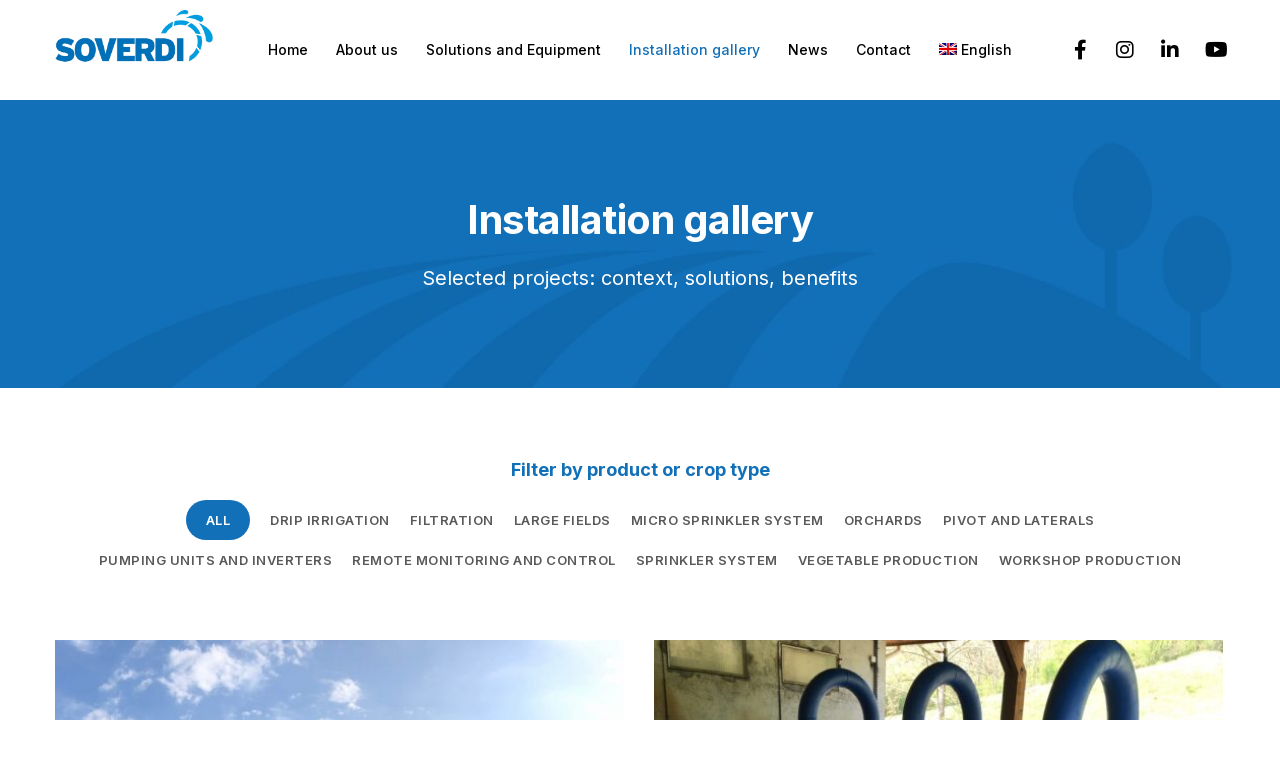

--- FILE ---
content_type: text/html; charset=utf-8
request_url: https://www.google.com/recaptcha/api2/anchor?ar=1&k=6LfbcuscAAAAAHl9W62UDF9fC_KhDKav3Wfb5a1O&co=aHR0cHM6Ly9zb3ZlcmRpLmZyOjQ0Mw..&hl=en&v=PoyoqOPhxBO7pBk68S4YbpHZ&size=invisible&anchor-ms=20000&execute-ms=30000&cb=k9mqhp27ecv8
body_size: 48696
content:
<!DOCTYPE HTML><html dir="ltr" lang="en"><head><meta http-equiv="Content-Type" content="text/html; charset=UTF-8">
<meta http-equiv="X-UA-Compatible" content="IE=edge">
<title>reCAPTCHA</title>
<style type="text/css">
/* cyrillic-ext */
@font-face {
  font-family: 'Roboto';
  font-style: normal;
  font-weight: 400;
  font-stretch: 100%;
  src: url(//fonts.gstatic.com/s/roboto/v48/KFO7CnqEu92Fr1ME7kSn66aGLdTylUAMa3GUBHMdazTgWw.woff2) format('woff2');
  unicode-range: U+0460-052F, U+1C80-1C8A, U+20B4, U+2DE0-2DFF, U+A640-A69F, U+FE2E-FE2F;
}
/* cyrillic */
@font-face {
  font-family: 'Roboto';
  font-style: normal;
  font-weight: 400;
  font-stretch: 100%;
  src: url(//fonts.gstatic.com/s/roboto/v48/KFO7CnqEu92Fr1ME7kSn66aGLdTylUAMa3iUBHMdazTgWw.woff2) format('woff2');
  unicode-range: U+0301, U+0400-045F, U+0490-0491, U+04B0-04B1, U+2116;
}
/* greek-ext */
@font-face {
  font-family: 'Roboto';
  font-style: normal;
  font-weight: 400;
  font-stretch: 100%;
  src: url(//fonts.gstatic.com/s/roboto/v48/KFO7CnqEu92Fr1ME7kSn66aGLdTylUAMa3CUBHMdazTgWw.woff2) format('woff2');
  unicode-range: U+1F00-1FFF;
}
/* greek */
@font-face {
  font-family: 'Roboto';
  font-style: normal;
  font-weight: 400;
  font-stretch: 100%;
  src: url(//fonts.gstatic.com/s/roboto/v48/KFO7CnqEu92Fr1ME7kSn66aGLdTylUAMa3-UBHMdazTgWw.woff2) format('woff2');
  unicode-range: U+0370-0377, U+037A-037F, U+0384-038A, U+038C, U+038E-03A1, U+03A3-03FF;
}
/* math */
@font-face {
  font-family: 'Roboto';
  font-style: normal;
  font-weight: 400;
  font-stretch: 100%;
  src: url(//fonts.gstatic.com/s/roboto/v48/KFO7CnqEu92Fr1ME7kSn66aGLdTylUAMawCUBHMdazTgWw.woff2) format('woff2');
  unicode-range: U+0302-0303, U+0305, U+0307-0308, U+0310, U+0312, U+0315, U+031A, U+0326-0327, U+032C, U+032F-0330, U+0332-0333, U+0338, U+033A, U+0346, U+034D, U+0391-03A1, U+03A3-03A9, U+03B1-03C9, U+03D1, U+03D5-03D6, U+03F0-03F1, U+03F4-03F5, U+2016-2017, U+2034-2038, U+203C, U+2040, U+2043, U+2047, U+2050, U+2057, U+205F, U+2070-2071, U+2074-208E, U+2090-209C, U+20D0-20DC, U+20E1, U+20E5-20EF, U+2100-2112, U+2114-2115, U+2117-2121, U+2123-214F, U+2190, U+2192, U+2194-21AE, U+21B0-21E5, U+21F1-21F2, U+21F4-2211, U+2213-2214, U+2216-22FF, U+2308-230B, U+2310, U+2319, U+231C-2321, U+2336-237A, U+237C, U+2395, U+239B-23B7, U+23D0, U+23DC-23E1, U+2474-2475, U+25AF, U+25B3, U+25B7, U+25BD, U+25C1, U+25CA, U+25CC, U+25FB, U+266D-266F, U+27C0-27FF, U+2900-2AFF, U+2B0E-2B11, U+2B30-2B4C, U+2BFE, U+3030, U+FF5B, U+FF5D, U+1D400-1D7FF, U+1EE00-1EEFF;
}
/* symbols */
@font-face {
  font-family: 'Roboto';
  font-style: normal;
  font-weight: 400;
  font-stretch: 100%;
  src: url(//fonts.gstatic.com/s/roboto/v48/KFO7CnqEu92Fr1ME7kSn66aGLdTylUAMaxKUBHMdazTgWw.woff2) format('woff2');
  unicode-range: U+0001-000C, U+000E-001F, U+007F-009F, U+20DD-20E0, U+20E2-20E4, U+2150-218F, U+2190, U+2192, U+2194-2199, U+21AF, U+21E6-21F0, U+21F3, U+2218-2219, U+2299, U+22C4-22C6, U+2300-243F, U+2440-244A, U+2460-24FF, U+25A0-27BF, U+2800-28FF, U+2921-2922, U+2981, U+29BF, U+29EB, U+2B00-2BFF, U+4DC0-4DFF, U+FFF9-FFFB, U+10140-1018E, U+10190-1019C, U+101A0, U+101D0-101FD, U+102E0-102FB, U+10E60-10E7E, U+1D2C0-1D2D3, U+1D2E0-1D37F, U+1F000-1F0FF, U+1F100-1F1AD, U+1F1E6-1F1FF, U+1F30D-1F30F, U+1F315, U+1F31C, U+1F31E, U+1F320-1F32C, U+1F336, U+1F378, U+1F37D, U+1F382, U+1F393-1F39F, U+1F3A7-1F3A8, U+1F3AC-1F3AF, U+1F3C2, U+1F3C4-1F3C6, U+1F3CA-1F3CE, U+1F3D4-1F3E0, U+1F3ED, U+1F3F1-1F3F3, U+1F3F5-1F3F7, U+1F408, U+1F415, U+1F41F, U+1F426, U+1F43F, U+1F441-1F442, U+1F444, U+1F446-1F449, U+1F44C-1F44E, U+1F453, U+1F46A, U+1F47D, U+1F4A3, U+1F4B0, U+1F4B3, U+1F4B9, U+1F4BB, U+1F4BF, U+1F4C8-1F4CB, U+1F4D6, U+1F4DA, U+1F4DF, U+1F4E3-1F4E6, U+1F4EA-1F4ED, U+1F4F7, U+1F4F9-1F4FB, U+1F4FD-1F4FE, U+1F503, U+1F507-1F50B, U+1F50D, U+1F512-1F513, U+1F53E-1F54A, U+1F54F-1F5FA, U+1F610, U+1F650-1F67F, U+1F687, U+1F68D, U+1F691, U+1F694, U+1F698, U+1F6AD, U+1F6B2, U+1F6B9-1F6BA, U+1F6BC, U+1F6C6-1F6CF, U+1F6D3-1F6D7, U+1F6E0-1F6EA, U+1F6F0-1F6F3, U+1F6F7-1F6FC, U+1F700-1F7FF, U+1F800-1F80B, U+1F810-1F847, U+1F850-1F859, U+1F860-1F887, U+1F890-1F8AD, U+1F8B0-1F8BB, U+1F8C0-1F8C1, U+1F900-1F90B, U+1F93B, U+1F946, U+1F984, U+1F996, U+1F9E9, U+1FA00-1FA6F, U+1FA70-1FA7C, U+1FA80-1FA89, U+1FA8F-1FAC6, U+1FACE-1FADC, U+1FADF-1FAE9, U+1FAF0-1FAF8, U+1FB00-1FBFF;
}
/* vietnamese */
@font-face {
  font-family: 'Roboto';
  font-style: normal;
  font-weight: 400;
  font-stretch: 100%;
  src: url(//fonts.gstatic.com/s/roboto/v48/KFO7CnqEu92Fr1ME7kSn66aGLdTylUAMa3OUBHMdazTgWw.woff2) format('woff2');
  unicode-range: U+0102-0103, U+0110-0111, U+0128-0129, U+0168-0169, U+01A0-01A1, U+01AF-01B0, U+0300-0301, U+0303-0304, U+0308-0309, U+0323, U+0329, U+1EA0-1EF9, U+20AB;
}
/* latin-ext */
@font-face {
  font-family: 'Roboto';
  font-style: normal;
  font-weight: 400;
  font-stretch: 100%;
  src: url(//fonts.gstatic.com/s/roboto/v48/KFO7CnqEu92Fr1ME7kSn66aGLdTylUAMa3KUBHMdazTgWw.woff2) format('woff2');
  unicode-range: U+0100-02BA, U+02BD-02C5, U+02C7-02CC, U+02CE-02D7, U+02DD-02FF, U+0304, U+0308, U+0329, U+1D00-1DBF, U+1E00-1E9F, U+1EF2-1EFF, U+2020, U+20A0-20AB, U+20AD-20C0, U+2113, U+2C60-2C7F, U+A720-A7FF;
}
/* latin */
@font-face {
  font-family: 'Roboto';
  font-style: normal;
  font-weight: 400;
  font-stretch: 100%;
  src: url(//fonts.gstatic.com/s/roboto/v48/KFO7CnqEu92Fr1ME7kSn66aGLdTylUAMa3yUBHMdazQ.woff2) format('woff2');
  unicode-range: U+0000-00FF, U+0131, U+0152-0153, U+02BB-02BC, U+02C6, U+02DA, U+02DC, U+0304, U+0308, U+0329, U+2000-206F, U+20AC, U+2122, U+2191, U+2193, U+2212, U+2215, U+FEFF, U+FFFD;
}
/* cyrillic-ext */
@font-face {
  font-family: 'Roboto';
  font-style: normal;
  font-weight: 500;
  font-stretch: 100%;
  src: url(//fonts.gstatic.com/s/roboto/v48/KFO7CnqEu92Fr1ME7kSn66aGLdTylUAMa3GUBHMdazTgWw.woff2) format('woff2');
  unicode-range: U+0460-052F, U+1C80-1C8A, U+20B4, U+2DE0-2DFF, U+A640-A69F, U+FE2E-FE2F;
}
/* cyrillic */
@font-face {
  font-family: 'Roboto';
  font-style: normal;
  font-weight: 500;
  font-stretch: 100%;
  src: url(//fonts.gstatic.com/s/roboto/v48/KFO7CnqEu92Fr1ME7kSn66aGLdTylUAMa3iUBHMdazTgWw.woff2) format('woff2');
  unicode-range: U+0301, U+0400-045F, U+0490-0491, U+04B0-04B1, U+2116;
}
/* greek-ext */
@font-face {
  font-family: 'Roboto';
  font-style: normal;
  font-weight: 500;
  font-stretch: 100%;
  src: url(//fonts.gstatic.com/s/roboto/v48/KFO7CnqEu92Fr1ME7kSn66aGLdTylUAMa3CUBHMdazTgWw.woff2) format('woff2');
  unicode-range: U+1F00-1FFF;
}
/* greek */
@font-face {
  font-family: 'Roboto';
  font-style: normal;
  font-weight: 500;
  font-stretch: 100%;
  src: url(//fonts.gstatic.com/s/roboto/v48/KFO7CnqEu92Fr1ME7kSn66aGLdTylUAMa3-UBHMdazTgWw.woff2) format('woff2');
  unicode-range: U+0370-0377, U+037A-037F, U+0384-038A, U+038C, U+038E-03A1, U+03A3-03FF;
}
/* math */
@font-face {
  font-family: 'Roboto';
  font-style: normal;
  font-weight: 500;
  font-stretch: 100%;
  src: url(//fonts.gstatic.com/s/roboto/v48/KFO7CnqEu92Fr1ME7kSn66aGLdTylUAMawCUBHMdazTgWw.woff2) format('woff2');
  unicode-range: U+0302-0303, U+0305, U+0307-0308, U+0310, U+0312, U+0315, U+031A, U+0326-0327, U+032C, U+032F-0330, U+0332-0333, U+0338, U+033A, U+0346, U+034D, U+0391-03A1, U+03A3-03A9, U+03B1-03C9, U+03D1, U+03D5-03D6, U+03F0-03F1, U+03F4-03F5, U+2016-2017, U+2034-2038, U+203C, U+2040, U+2043, U+2047, U+2050, U+2057, U+205F, U+2070-2071, U+2074-208E, U+2090-209C, U+20D0-20DC, U+20E1, U+20E5-20EF, U+2100-2112, U+2114-2115, U+2117-2121, U+2123-214F, U+2190, U+2192, U+2194-21AE, U+21B0-21E5, U+21F1-21F2, U+21F4-2211, U+2213-2214, U+2216-22FF, U+2308-230B, U+2310, U+2319, U+231C-2321, U+2336-237A, U+237C, U+2395, U+239B-23B7, U+23D0, U+23DC-23E1, U+2474-2475, U+25AF, U+25B3, U+25B7, U+25BD, U+25C1, U+25CA, U+25CC, U+25FB, U+266D-266F, U+27C0-27FF, U+2900-2AFF, U+2B0E-2B11, U+2B30-2B4C, U+2BFE, U+3030, U+FF5B, U+FF5D, U+1D400-1D7FF, U+1EE00-1EEFF;
}
/* symbols */
@font-face {
  font-family: 'Roboto';
  font-style: normal;
  font-weight: 500;
  font-stretch: 100%;
  src: url(//fonts.gstatic.com/s/roboto/v48/KFO7CnqEu92Fr1ME7kSn66aGLdTylUAMaxKUBHMdazTgWw.woff2) format('woff2');
  unicode-range: U+0001-000C, U+000E-001F, U+007F-009F, U+20DD-20E0, U+20E2-20E4, U+2150-218F, U+2190, U+2192, U+2194-2199, U+21AF, U+21E6-21F0, U+21F3, U+2218-2219, U+2299, U+22C4-22C6, U+2300-243F, U+2440-244A, U+2460-24FF, U+25A0-27BF, U+2800-28FF, U+2921-2922, U+2981, U+29BF, U+29EB, U+2B00-2BFF, U+4DC0-4DFF, U+FFF9-FFFB, U+10140-1018E, U+10190-1019C, U+101A0, U+101D0-101FD, U+102E0-102FB, U+10E60-10E7E, U+1D2C0-1D2D3, U+1D2E0-1D37F, U+1F000-1F0FF, U+1F100-1F1AD, U+1F1E6-1F1FF, U+1F30D-1F30F, U+1F315, U+1F31C, U+1F31E, U+1F320-1F32C, U+1F336, U+1F378, U+1F37D, U+1F382, U+1F393-1F39F, U+1F3A7-1F3A8, U+1F3AC-1F3AF, U+1F3C2, U+1F3C4-1F3C6, U+1F3CA-1F3CE, U+1F3D4-1F3E0, U+1F3ED, U+1F3F1-1F3F3, U+1F3F5-1F3F7, U+1F408, U+1F415, U+1F41F, U+1F426, U+1F43F, U+1F441-1F442, U+1F444, U+1F446-1F449, U+1F44C-1F44E, U+1F453, U+1F46A, U+1F47D, U+1F4A3, U+1F4B0, U+1F4B3, U+1F4B9, U+1F4BB, U+1F4BF, U+1F4C8-1F4CB, U+1F4D6, U+1F4DA, U+1F4DF, U+1F4E3-1F4E6, U+1F4EA-1F4ED, U+1F4F7, U+1F4F9-1F4FB, U+1F4FD-1F4FE, U+1F503, U+1F507-1F50B, U+1F50D, U+1F512-1F513, U+1F53E-1F54A, U+1F54F-1F5FA, U+1F610, U+1F650-1F67F, U+1F687, U+1F68D, U+1F691, U+1F694, U+1F698, U+1F6AD, U+1F6B2, U+1F6B9-1F6BA, U+1F6BC, U+1F6C6-1F6CF, U+1F6D3-1F6D7, U+1F6E0-1F6EA, U+1F6F0-1F6F3, U+1F6F7-1F6FC, U+1F700-1F7FF, U+1F800-1F80B, U+1F810-1F847, U+1F850-1F859, U+1F860-1F887, U+1F890-1F8AD, U+1F8B0-1F8BB, U+1F8C0-1F8C1, U+1F900-1F90B, U+1F93B, U+1F946, U+1F984, U+1F996, U+1F9E9, U+1FA00-1FA6F, U+1FA70-1FA7C, U+1FA80-1FA89, U+1FA8F-1FAC6, U+1FACE-1FADC, U+1FADF-1FAE9, U+1FAF0-1FAF8, U+1FB00-1FBFF;
}
/* vietnamese */
@font-face {
  font-family: 'Roboto';
  font-style: normal;
  font-weight: 500;
  font-stretch: 100%;
  src: url(//fonts.gstatic.com/s/roboto/v48/KFO7CnqEu92Fr1ME7kSn66aGLdTylUAMa3OUBHMdazTgWw.woff2) format('woff2');
  unicode-range: U+0102-0103, U+0110-0111, U+0128-0129, U+0168-0169, U+01A0-01A1, U+01AF-01B0, U+0300-0301, U+0303-0304, U+0308-0309, U+0323, U+0329, U+1EA0-1EF9, U+20AB;
}
/* latin-ext */
@font-face {
  font-family: 'Roboto';
  font-style: normal;
  font-weight: 500;
  font-stretch: 100%;
  src: url(//fonts.gstatic.com/s/roboto/v48/KFO7CnqEu92Fr1ME7kSn66aGLdTylUAMa3KUBHMdazTgWw.woff2) format('woff2');
  unicode-range: U+0100-02BA, U+02BD-02C5, U+02C7-02CC, U+02CE-02D7, U+02DD-02FF, U+0304, U+0308, U+0329, U+1D00-1DBF, U+1E00-1E9F, U+1EF2-1EFF, U+2020, U+20A0-20AB, U+20AD-20C0, U+2113, U+2C60-2C7F, U+A720-A7FF;
}
/* latin */
@font-face {
  font-family: 'Roboto';
  font-style: normal;
  font-weight: 500;
  font-stretch: 100%;
  src: url(//fonts.gstatic.com/s/roboto/v48/KFO7CnqEu92Fr1ME7kSn66aGLdTylUAMa3yUBHMdazQ.woff2) format('woff2');
  unicode-range: U+0000-00FF, U+0131, U+0152-0153, U+02BB-02BC, U+02C6, U+02DA, U+02DC, U+0304, U+0308, U+0329, U+2000-206F, U+20AC, U+2122, U+2191, U+2193, U+2212, U+2215, U+FEFF, U+FFFD;
}
/* cyrillic-ext */
@font-face {
  font-family: 'Roboto';
  font-style: normal;
  font-weight: 900;
  font-stretch: 100%;
  src: url(//fonts.gstatic.com/s/roboto/v48/KFO7CnqEu92Fr1ME7kSn66aGLdTylUAMa3GUBHMdazTgWw.woff2) format('woff2');
  unicode-range: U+0460-052F, U+1C80-1C8A, U+20B4, U+2DE0-2DFF, U+A640-A69F, U+FE2E-FE2F;
}
/* cyrillic */
@font-face {
  font-family: 'Roboto';
  font-style: normal;
  font-weight: 900;
  font-stretch: 100%;
  src: url(//fonts.gstatic.com/s/roboto/v48/KFO7CnqEu92Fr1ME7kSn66aGLdTylUAMa3iUBHMdazTgWw.woff2) format('woff2');
  unicode-range: U+0301, U+0400-045F, U+0490-0491, U+04B0-04B1, U+2116;
}
/* greek-ext */
@font-face {
  font-family: 'Roboto';
  font-style: normal;
  font-weight: 900;
  font-stretch: 100%;
  src: url(//fonts.gstatic.com/s/roboto/v48/KFO7CnqEu92Fr1ME7kSn66aGLdTylUAMa3CUBHMdazTgWw.woff2) format('woff2');
  unicode-range: U+1F00-1FFF;
}
/* greek */
@font-face {
  font-family: 'Roboto';
  font-style: normal;
  font-weight: 900;
  font-stretch: 100%;
  src: url(//fonts.gstatic.com/s/roboto/v48/KFO7CnqEu92Fr1ME7kSn66aGLdTylUAMa3-UBHMdazTgWw.woff2) format('woff2');
  unicode-range: U+0370-0377, U+037A-037F, U+0384-038A, U+038C, U+038E-03A1, U+03A3-03FF;
}
/* math */
@font-face {
  font-family: 'Roboto';
  font-style: normal;
  font-weight: 900;
  font-stretch: 100%;
  src: url(//fonts.gstatic.com/s/roboto/v48/KFO7CnqEu92Fr1ME7kSn66aGLdTylUAMawCUBHMdazTgWw.woff2) format('woff2');
  unicode-range: U+0302-0303, U+0305, U+0307-0308, U+0310, U+0312, U+0315, U+031A, U+0326-0327, U+032C, U+032F-0330, U+0332-0333, U+0338, U+033A, U+0346, U+034D, U+0391-03A1, U+03A3-03A9, U+03B1-03C9, U+03D1, U+03D5-03D6, U+03F0-03F1, U+03F4-03F5, U+2016-2017, U+2034-2038, U+203C, U+2040, U+2043, U+2047, U+2050, U+2057, U+205F, U+2070-2071, U+2074-208E, U+2090-209C, U+20D0-20DC, U+20E1, U+20E5-20EF, U+2100-2112, U+2114-2115, U+2117-2121, U+2123-214F, U+2190, U+2192, U+2194-21AE, U+21B0-21E5, U+21F1-21F2, U+21F4-2211, U+2213-2214, U+2216-22FF, U+2308-230B, U+2310, U+2319, U+231C-2321, U+2336-237A, U+237C, U+2395, U+239B-23B7, U+23D0, U+23DC-23E1, U+2474-2475, U+25AF, U+25B3, U+25B7, U+25BD, U+25C1, U+25CA, U+25CC, U+25FB, U+266D-266F, U+27C0-27FF, U+2900-2AFF, U+2B0E-2B11, U+2B30-2B4C, U+2BFE, U+3030, U+FF5B, U+FF5D, U+1D400-1D7FF, U+1EE00-1EEFF;
}
/* symbols */
@font-face {
  font-family: 'Roboto';
  font-style: normal;
  font-weight: 900;
  font-stretch: 100%;
  src: url(//fonts.gstatic.com/s/roboto/v48/KFO7CnqEu92Fr1ME7kSn66aGLdTylUAMaxKUBHMdazTgWw.woff2) format('woff2');
  unicode-range: U+0001-000C, U+000E-001F, U+007F-009F, U+20DD-20E0, U+20E2-20E4, U+2150-218F, U+2190, U+2192, U+2194-2199, U+21AF, U+21E6-21F0, U+21F3, U+2218-2219, U+2299, U+22C4-22C6, U+2300-243F, U+2440-244A, U+2460-24FF, U+25A0-27BF, U+2800-28FF, U+2921-2922, U+2981, U+29BF, U+29EB, U+2B00-2BFF, U+4DC0-4DFF, U+FFF9-FFFB, U+10140-1018E, U+10190-1019C, U+101A0, U+101D0-101FD, U+102E0-102FB, U+10E60-10E7E, U+1D2C0-1D2D3, U+1D2E0-1D37F, U+1F000-1F0FF, U+1F100-1F1AD, U+1F1E6-1F1FF, U+1F30D-1F30F, U+1F315, U+1F31C, U+1F31E, U+1F320-1F32C, U+1F336, U+1F378, U+1F37D, U+1F382, U+1F393-1F39F, U+1F3A7-1F3A8, U+1F3AC-1F3AF, U+1F3C2, U+1F3C4-1F3C6, U+1F3CA-1F3CE, U+1F3D4-1F3E0, U+1F3ED, U+1F3F1-1F3F3, U+1F3F5-1F3F7, U+1F408, U+1F415, U+1F41F, U+1F426, U+1F43F, U+1F441-1F442, U+1F444, U+1F446-1F449, U+1F44C-1F44E, U+1F453, U+1F46A, U+1F47D, U+1F4A3, U+1F4B0, U+1F4B3, U+1F4B9, U+1F4BB, U+1F4BF, U+1F4C8-1F4CB, U+1F4D6, U+1F4DA, U+1F4DF, U+1F4E3-1F4E6, U+1F4EA-1F4ED, U+1F4F7, U+1F4F9-1F4FB, U+1F4FD-1F4FE, U+1F503, U+1F507-1F50B, U+1F50D, U+1F512-1F513, U+1F53E-1F54A, U+1F54F-1F5FA, U+1F610, U+1F650-1F67F, U+1F687, U+1F68D, U+1F691, U+1F694, U+1F698, U+1F6AD, U+1F6B2, U+1F6B9-1F6BA, U+1F6BC, U+1F6C6-1F6CF, U+1F6D3-1F6D7, U+1F6E0-1F6EA, U+1F6F0-1F6F3, U+1F6F7-1F6FC, U+1F700-1F7FF, U+1F800-1F80B, U+1F810-1F847, U+1F850-1F859, U+1F860-1F887, U+1F890-1F8AD, U+1F8B0-1F8BB, U+1F8C0-1F8C1, U+1F900-1F90B, U+1F93B, U+1F946, U+1F984, U+1F996, U+1F9E9, U+1FA00-1FA6F, U+1FA70-1FA7C, U+1FA80-1FA89, U+1FA8F-1FAC6, U+1FACE-1FADC, U+1FADF-1FAE9, U+1FAF0-1FAF8, U+1FB00-1FBFF;
}
/* vietnamese */
@font-face {
  font-family: 'Roboto';
  font-style: normal;
  font-weight: 900;
  font-stretch: 100%;
  src: url(//fonts.gstatic.com/s/roboto/v48/KFO7CnqEu92Fr1ME7kSn66aGLdTylUAMa3OUBHMdazTgWw.woff2) format('woff2');
  unicode-range: U+0102-0103, U+0110-0111, U+0128-0129, U+0168-0169, U+01A0-01A1, U+01AF-01B0, U+0300-0301, U+0303-0304, U+0308-0309, U+0323, U+0329, U+1EA0-1EF9, U+20AB;
}
/* latin-ext */
@font-face {
  font-family: 'Roboto';
  font-style: normal;
  font-weight: 900;
  font-stretch: 100%;
  src: url(//fonts.gstatic.com/s/roboto/v48/KFO7CnqEu92Fr1ME7kSn66aGLdTylUAMa3KUBHMdazTgWw.woff2) format('woff2');
  unicode-range: U+0100-02BA, U+02BD-02C5, U+02C7-02CC, U+02CE-02D7, U+02DD-02FF, U+0304, U+0308, U+0329, U+1D00-1DBF, U+1E00-1E9F, U+1EF2-1EFF, U+2020, U+20A0-20AB, U+20AD-20C0, U+2113, U+2C60-2C7F, U+A720-A7FF;
}
/* latin */
@font-face {
  font-family: 'Roboto';
  font-style: normal;
  font-weight: 900;
  font-stretch: 100%;
  src: url(//fonts.gstatic.com/s/roboto/v48/KFO7CnqEu92Fr1ME7kSn66aGLdTylUAMa3yUBHMdazQ.woff2) format('woff2');
  unicode-range: U+0000-00FF, U+0131, U+0152-0153, U+02BB-02BC, U+02C6, U+02DA, U+02DC, U+0304, U+0308, U+0329, U+2000-206F, U+20AC, U+2122, U+2191, U+2193, U+2212, U+2215, U+FEFF, U+FFFD;
}

</style>
<link rel="stylesheet" type="text/css" href="https://www.gstatic.com/recaptcha/releases/PoyoqOPhxBO7pBk68S4YbpHZ/styles__ltr.css">
<script nonce="DS-SwjIZhdJ1ylEgza2Ygw" type="text/javascript">window['__recaptcha_api'] = 'https://www.google.com/recaptcha/api2/';</script>
<script type="text/javascript" src="https://www.gstatic.com/recaptcha/releases/PoyoqOPhxBO7pBk68S4YbpHZ/recaptcha__en.js" nonce="DS-SwjIZhdJ1ylEgza2Ygw">
      
    </script></head>
<body><div id="rc-anchor-alert" class="rc-anchor-alert"></div>
<input type="hidden" id="recaptcha-token" value="[base64]">
<script type="text/javascript" nonce="DS-SwjIZhdJ1ylEgza2Ygw">
      recaptcha.anchor.Main.init("[\x22ainput\x22,[\x22bgdata\x22,\x22\x22,\[base64]/[base64]/[base64]/bmV3IHJbeF0oY1swXSk6RT09Mj9uZXcgclt4XShjWzBdLGNbMV0pOkU9PTM/bmV3IHJbeF0oY1swXSxjWzFdLGNbMl0pOkU9PTQ/[base64]/[base64]/[base64]/[base64]/[base64]/[base64]/[base64]/[base64]\x22,\[base64]\x22,\x22w7orw6EhesKUw406dUrDrCNPwpYHw7rCj8OIJRsLQsOVHynDpWzCnTh0FTsRwp5nworCoDzDvCDDrWBtwofCh3PDg2J5woUVwpPCsAPDjMK0w5Y5FEY7G8KCw5/Cl8OIw7bDhsOUwrXCpm8fdMO6w6pzw53DscK6I0tiwq3DuV49a8K8w5bCp8OIFcOvwrA9DsO5EsKnYmlDw4Q6EsOsw5TDuiPCusOAfSoTYAEbw6/Cky59wrLDvy5GQ8K0wpZ+VsOFw4zDoknDm8O7wqvDqlxYEjbDp8KND0HDhWNZOTfDu8O4wpPDj8OkwpfCuD3CucKaNhHCscKrwooaw5PDqH5nw44qAcKrQMKtwqzDrsKTQl1rw7nDiRYcTRZibcKUw5RTY8Oiwq3CmVrDiy9secOGMgfCscORwpTDtsK/wpzDjVtURjwyTR5DBsK2w4hJXHDDmMKeHcKJRTrCkx7CmCrCl8Oww4PCnjfDu8K/wq3CsMOuIcOJI8OkPnXCt24GbcKmw4DDh8KGwoHDiMKnw5Vtwq15w6TDlcKxTMKEwo/Ck3TCjsKYd3PDjcOkwrImOB7CrMKVLMOrD8KSw73Cv8KvRhXCv17CmMK7w4krwqpTw4t0clU7LChiwoTCnDrDpBtqcB5Qw4QKRRAtP8OJJ3Naw6g0HhMWwrYhTcK1bsKKRSvDlm/DmMKdw73DuX3ChcOzMzc4A2nCocKDw67DosKBacOXL8Oaw77Ct0vDg8KwHEXChMKyH8O9wp7DnMONTDrCijXDs1zDjMOCUcONQsOPVcOVwqM1G8OmwqHCncO/ZwPCjCAewrnCjF8qwrZEw53DhcKew7IlHMOCwoHDlXDDoH7DlMKoFltzQ8O3w4LDu8KVPXVHw4DCjcKNwpVsIcOgw6fDsHxMw7zDpjMqwrnDsh4mwr1fDcKmwrwUw5d1WMOHdXjCqxBpZ8KVwr/CtcOQw7jCtsORw7VudhvCnMOfwpXCtytERMOyw7ZucMO9w4ZFdsOjw4LDlC1iw51hwrDChz9JT8OIwq3Do8O0F8KJwpLDsMKObsO6wqzCiTFdf1UcXhHCj8Orw6dqMsOkATp+w7LDv27DrQ7Dt2Atd8KXw5w3QMK8wrwzw7PDpsO/[base64]/DgxTCrxt6L8OdB8KtWlvDoBnDuhgsB8KEwrXCksKow7wLZMOCP8ORwrXCh8K0NkXDksOtwqQ7wrFGw4DCvMORV1LCh8KVCcOow4LCo8KDwroEwoUsGSXDk8KKZVjCoi3CsUY+fFh8TcOOw7XCpGxjKFvDksKMEcOaAcO1CDYLEx0YJjTCo1XDocK1w5TCqcK/wp9/w5DDsSDCjVrClw7Cq8Ohw6nCtsKtwpMYwq0uHStfVlx6w5vDhx7DoXLCryfClsKTEAtOfglMwqsPwpdkZMKYwodwRULCo8KUw6XCicKsScO1Z8K4w5/Cl8OrwrnCkxrCncO9w7vDuMKVXEsYwp7CjMODw7/DohZNw5/DpsKxw6LCoxgIw40yAMKuAC3CrcKFw74KfcOJG0LDintyD0N0S8OSw4Z/[base64]/[base64]/QcORwrNpbgHDk8O8w5HDoMO+w6dcw4zCox8FVcKywo51bTnCqcKfG8Kow6DCr8OvScKUdsKFwrIXS0YGw4rDpz4JF8OBw7vCrnwpWMKIw69zwo4GXTQIw6wvYBcaw742wqgXDRdDw4vCv8O0wp8fw7s3Dh3CpcOGOlPCh8KrMMO/[base64]/DrMKeEm3ClDrDqTnCoh9cJcKdM3HDsThTw61Dw6lGwqPDs0odwqZewoPDucKhw6xtwrjDgcKROiZ2CsKIecOpCcKmwqPCs2zDqBDDjik7wqfCjGfDvHU/Z8Knw53CmcKKw47Cl8Oxw4XCg8O6RsKqwoPDsH/DnR/Di8OQYcKNOcKiNyZTw5TDsi3DsMOeHsOLfMK/Fg8TbsO7aMOOJyvDvQp/[base64]/[base64]/SMO/w6RvHFcbZXE/[base64]/[base64]/DkX3Chm7CucOMwrrCh8OewqxyfcKow5TDuUEOJAbCmgAYw6sqwocMwojCgkzCn8KGw4LCuHV9wqXCq8OVJSbCs8Onwo5YwozChh5aw74wwpohw7RPw5/CncOTQMOTw78/w4YERsKyJ8OyCzDCqSHCncOpUMKQLcOswoENwq5KP8OqwqQvwrpJwo8zWcKfw6LCncOBV0omwqY7worDu8O0McO/w5TCisKswrlEwqLDisK/w4/[base64]/w7fCiEx3fidLTDlmAinDqsOQw5rCrsO0aRBDAjvCi8KAOEhWw7txYkVDwr4JdDcSDMKJw6XDqCFibMKsRsObc8Kkw7ZVw7fDrz9kw4LCrMOeScKJEcOkFcK8wrAqZWPCrXfCosOkUsOdMVjDkF8WAhtXwqwow6TDrsKxw4tte8Ojw6tmwoLCoCkPwq/DljDDn8O1OwFZwoVECExrw77CinnDscOeOMKNfHYudsO3wpjChTzCr8KvdsKpwpLClnzDoH4iDcKwCDPClcKywqkUwqLDhE3DiUl3w58lLQ/DoMKSXcONw5nDq3AKTRJ4ScKYIcKtMDfCn8OCWcKpw4VcccKrwrt9TsKzwogqWmnDucOmwonCtsOLw7Q8eRxIw4PDpGk2cV7CsicowrtFwqfCplJ0wqtqPXlUw7UcwqXDg8K0w43CnXNuwrojSsOTw7cVRcKnwoDCusK/OMKxw70oTWQaw7TDm8K4XjjDusKEw4Z4w6nCgVw7woERbsKgwp/[base64]/Col7ChsKebX4MwolxwrbCinHDmMOtw7DCi8K7wpzDgMK7wqpsb8K0J1p9wpU1TWdiw7YRwpjCnsOow5VJGMKwdcO9AsKhEE/Cu2TDohw/[base64]/ChcKyfH/CjFlgFBbDsHPDg8KCHwliNAnDu0Fow7k0wq3CrMO4wrrDk1HDiMKeKMOZw7TChhQ6woLCo3TDolg/U07DmjFvwqlEOsOcw4sVw7ldwp0Iw5wdw5BGF8Kjw6JJw4fDuTw1DibCjcK4dcOTC8O6w6U6FcO1XS/[base64]/Ck35rw5EcKMKKwoLCkMKZwqrCmhY0aMKYQcKzw6o6Zy/[base64]/DpcOmwofDpEUpdx3DrFsDwqXCjCfDhzM1wr4EasOmw7vDssOrw4rCl8O0LWPChAwJw6bDr8OPEsOowrM9w5XDj1/DqX3DhAzDl1UYSMOwGFjCmjE0wonDizo+w6s8w6QwKRrDhcO2FMKEVMKPTMKLccKIbMKDaC9NBcKbVsOpEmRNw7LCnFPCiGzCnRrCqkrDuUFCw7gCEMO5YlAhwpfDgThdExnDs3ciw7XDjS/[base64]/JcKUfSbDhnHDm8OxFcO4D1gnw6ozc8OKwpwnKcO+Qh4nwoTCn8Ohwp5dwrQQZX/Dhn0+wqPDnMK5w7bDvcOHwo1bGRvClsK5K2wpw47Dk8KULTYRa8OowqrCnFDDr8OuQTsaworDocKFZMOsEH7CksO2wrzDh8K/w4rDtD5Ew7l6AxNSw4IUY0kwQkTDisOrFULCrlPCpXTDgMOeJE7CmsKgKQfCm3PCmCVZP8OUwqzCtGnDm20+GnDDvWbDrsKhwrY4HUMbbcOKbcK0wrzCv8OFBTHDhBbDt8OcMcOCwrrCjcKDOkzDvX/ChSdVwqbCjcOQOsO+cRJae0bCncKeNMKYBcK5FWvCgcKLK8K/YxbDqCTDtsOgGMKbwo12wo/DisOcw4zDs1Y6Em3DlUs8wrLDpcKeUsKow5TDlBbCoMOfwonDjMK/Ak/CjsOVOkgew48rJHrCp8OUw7vDusKIa3Nmwr8Hw7HDnwJWw5ttZ2bCmCJjwp7Do1HDmzzDrsKoWAzDjsORwr/CjcKuw6wzWCUHw7IdBMOwbcO6JkPCusKkwqbCpsO9YsO8wrojGMO5woLCosOqw4JgFsOUWMKaShPCusOIwr8QwqhcwpnDmHLClcOAw6bCvgbDpsKNwrDDtMKFNMOwTkxVw7LCjRY/f8KAwpfClsOZw6vCrsKed8KEw7fDo8KRAcOIwp3DqcKFwp3DrFUXA2okw4XCu0HCpHs3w4oKNjJBw7cEdcO4wrkswo7ClsOBDsKOIFNLS3zCgcOQAwsEC8O3wpUWHcKNwp/Dn04rL8KdHMORwrzDvALDp8OmwpB8L8O9w7LDgTxyworCpcOIwroVADxdZ8OffVDCv1khwp4Iw5LCuTLCqifDrMKrw7EWw67DnXbChsOOw6/[base64]/DkG/DmhTDlwTDnxbDhcKIw67DhhBfwqEQPMOkwobCv0jCqcOBaMKSw4zDt3k7M03CkMOdwrHDqxYvGl/CqsOQU8K9w5tMwqjDnMOyQ1vCgU3DhD3CgMOvwo/CpFsxWMOZMsOvXMKiwo5UwpTCuTvDi8Oew746K8KuOsKDQ8OXcsKtw6BQw49zwrlpd8OdwqbDl8Kpw6hUw67DkcKnw6VdwrEGwqArw6LDiVhuw64vw6TCqsKzwqHCpz7Ch27CjS/DrRfDi8OwwqfCiMOWwoxcO3MjOWgzEU7CvFvDuMOowqnCqMK3GsKAwq5JP2XDjUMwaXjCmFx4FcKkP8KFfALDjUTCqFfDgmfCmDvCrMO3VEtbw6/Cs8KuC0bDsMKtRsOSwo5dwovDlMOQw4/CsMOQw4DDtMOdFsKJCEbDscKaVCc4w4/Dug3DlMKNC8Kywqp8woLCjcO7w6Uuwo3CvmobEsOaw5wNJ08mX0s/TzQYRMOcwpBXZlrDqwXCuVYmIzTDh8OPw4N/F0Zwwp1aT2FUcldHw64lw6YQwopZwp7CuwnCl23DqjfDuCXDiGA/[base64]/[base64]/w6XDncKhJMOVVcKxw7LCkcOBHzUxDUrCmsORJcOcwpUDO8KOeEPDvsKgAcKjNzTDu1TCncOHw5/CmHbDksKgJMOUw4DCiRI/[base64]/DtsOlE8KMwpx/[base64]/RsOqUkjDnsKgw5vDksK/FcO3dcOKwpfCjRLDjyt5AD3DgcKWMsKEwr/CjXfDj8Kkw5ZGw7fCjE3CrmXDpcOrNcO1w5gxdsOqw57DlsObw659wrTDgUbCmRpJZDk9M1sxf8KPWFLCjjrDlsOzw7vDscO1w51ww6bDqy43woVAw6PCn8KtdhNkKcKdccO2esO/wofDk8OOw4nCn1DDiC1fR8O5AsOnCMKFE8OvwpzDnUkNw6vCvXw9wqcOw4E8w5vDgcKQwrbDr2vCjHjChcONNzTClyfDmsOtcHZCwrE8w5TDosOTw5tTRjnCqsOALkNjTV48LMORwrN9woxZBD1yw5JawqHCjsOFw5DDiMOewpJtasKAwpZvw4TDjsOlw4p6b8OOQB/DtsOJwoZJLMODwrTChMOZe8K4w4Fpw6p9w6drwpbDo8KMw6ACw6zChGPDjGQ5w6zDqGHCvRFJekPClF3Dt8Ozw7jCtknCgsKBwovCh2fDn8OtJMOpwozDj8OXeAc8wrfDucOMR3vDjGYrw4rDug8AwpYmA0zDnh5Jw4wLJS/DujLDmEXCsX1vJRs0K8O6w59yPcKPVwLDmsOSwp/DgcO3XMO4d8Kxw6TDmgLDoMKfbUAbwrzCrArDtcOIFMOYH8KVwrDCscOWSMKPw6vDhMK+M8O3w6vDrMKbw5XDo8KoRA57wonDnEDDucOnw6d4Z8K/w69Nf8OwIcKDHSjChMKyL8OzVsOfwqsVXsOXw4nCglkjwr9KUXViV8OVXTHDv0QsEcKeHsOcw43CvhnCsmTCojg0woLDqX8cwo3CoQJ3OAHDssOPw6c/w61wFyHCg0ZCwpHCll4PCybDt8OJw6PDvhNBf8OUw4M1woLCvsKXwpHCp8OUGcKbw6U9NMO1DsKjfsONYCgCwqjDhsKXFsOjJDwaIsKtR2zDucK8w4sDBmTDvnnCnmvCo8Otw6nCqgHCknHDsMOqwrUcwq96wpEww6/CmMOnwrTDph5Xw44APH/DnsO2wplBVCMldkM6Fj7CoMOXSzIfWBxwO8KCNsKWA8OobyvCqcK+Mx7CmcOSAMOZwpDCpwBzCGAvw70jHcOJwrHCiSlvB8KqbHDDkcOGwrpHw5UCM8OFISPDvj7CpgQiw68Hwo/[base64]/RXjCn0zDrMOZDHgHwobDkEslZw4WK3s8QxTDtBpiw7kfw5BDM8K6w6VzbsOje8KnwqxPwoE0WyV/w73CtGRHw5NrLcOaw5V4wqXCg1XDuR0KYsOWw7JAwrlncsKSwo3Dt3XDoiTDjcKww6HDk2RtWjNkwovDhBsTw5PCrAjCmH/[base64]/[base64]/DkUPCmm7Dg8OtwpnCuGLCt0LCkMKGw7ogw45lwqViVTMZwrrDrMKRw69pwqjDl8KjAcOOwo9KXcORw6YWYmbCkWYhw4RcwoF+w7E8wq7DucOsAl7Cg1/DiivCtSPDqcKNwqDChcOyf8KMfcOxZ0s+w6ttw5rCq07DksOdKcOxw6ZIw5TCnAJ1L2PDoR3CiQhPwobDujMdITrDpMKQSk1Yw4xIF8K6MHvCrBBCNMOfw716w6TDn8KHQz/[base64]/XFJUTcKHwqvCgA/Dk8K4w6A7w7lhwqjDrcOXIG8NdcOVfhrCjDnDs8O6w4hiaWTCiMKZFHTDhMKywr00w40tw5hqPlLCrcKQb8KiBMOhJGtxwozDgm4hMTnCl3JaCMKvUBxWwq/[base64]/Dq8KWw5AWwpXDsMKTwpfCgAPCqU3DplPDtMO4w7RDw4pyB8KdwqxBYhsfSMOkOEVlC8KAwqxuwqrCqQHDjWXCjkrDg8K2w4zCr2XDrcO6wpLDkmPDjMKpw7XCrRgXw48Aw5h/w7U0eVMKHMKQw6oswrTClsOFwr/DscKOTDXCjcKGQxA4esKyL8OKSMOjw7JyK8Klwpc/NBnCocKwwq/CoG5Sw5XDiiDDmBrCoBoSYkpGwq/DsnHCqcKKUcOLwpIYEsKCEsOVwoHCvFNlbkQ8BsK3w7tVw6R4wrh1wp/DqjvCu8Kxw6YCw4vDhkAJw5YFU8O1N13CgcK4w5/DnAbDrsKvwr3DpDlQwqhcwr0MwpJOw6g/DsOQXGDDvFrCjsOaOXPCmcKFwqLChsOYGAlew57Dlh90awLDu1zDi30LwoZvwojDucOWJTZOwoIpYcKQFjPDkG1NVcKRwqzCiQ/ChMKmwrErAAnDrHJdBlPCl2Mjw6jCtUJYw63Cu8KAbWjCp8Ouw5vCsxlVDDMHw50KaW3CnTMyw5HDlsOgw5XDkivDt8OfQ1bDiFbDgFYwJAY2wq9VXcK4EcOYw6/[base64]/[base64]/CtsO3D8OHw4LDgjTCvG7DkMKxwoXDtsKdGk/DgkHCq3HDqsKjTcOfXUhkP0FTwq/[base64]/Ct8O1w7VpwrnClsKWBcOTAwfCoDvDrw7CvWPChDbDlFhzwp55wq7DusO5w6IIwrsbP8OuTRcCw6jCicOaw7nDu0hTw7xCw6DCgsOMwp5CcV/Dr8KjecObwoI5w7TDk8O6DMKhEy1Cw5USIQ0mw4XDsVDDmxnCjMKow4UzKifDhcKGLsK7woRxJCDCpcKwJMKWw47Cv8OwAsKUGzMsdsOHLREpwr/[base64]/Rh44EMOrAjTClcK7w4lnHMK4JRjDvMOSwoDCtsKJw6ZufB8lAjwUw5zCu185wqk9bF7CoSPCgMOQb8KCwo/DmlkYam/DnXvDtAHCssKVPMKzwqfDvRjCknLDnMKMNgMKasOTe8KcSH5kEw5Pw7XCu3FRwonCocKpwr5Lw5rCpcK3wqknCw9BGsO1w7jCsjYjI8KiYC55fx1cw6hRf8KBwrfCqTxSIBgwLcOFw75RwqwNw5DChcOLw51bacOAbcOfKCzDo8ORw4R+ZsKgdSdeYMOBAn7DtAI/w6sDNcObRMO6wpx2OigPeMKuByjDtjJnGQTDjEPCvx5cV8OFw5HCsMKWUTJSw5QxwrcMwrJ3ZjpKwp0awqDDoxLDqsKNLkExPcOJfhoOwo1lU2M6Egg8b1Q/EsOkbMOmbcKJDFzCk1fDi3Vgw7c+Dwt3w63DusKhwo7DocKVJivDhzlRw6xyw6hTDsKMaHjCr1sDWsOmW8Kgw7fDv8K1V3lXJMOWNURbwo3Cs1oCOmZVPndJfhcGdMKxRMKDwqIQKsO4DMOPOsKuPMOhHMODEsK/MsO4w60MwrkgRsOpw7dEQwxaNEF6IcK1XDJtAVc0wrLDh8ODw55gw4ljw4o2wotSHjJVQlDDi8Kfw5AeQ1nDkcO8Q8KWw6HDmMOFX8KRQF/DsBfCqWELwq3Cg8OFVHPCi8OSRsKmwoAAw4LDnw01wql2Bm1TwqDDjibCm8ODF8OVwpDDmcKSwrvDsSbCmsK7dMO8wpIPwofDssKKw77CusKkQsKyfVgufMKvcXXDihrDkMO4A8OAwoXCicOSHSVowrLDtsOxw7dcwqbCiETCiMOPw7TDmMOyw7bCkcO3w7gUEx9tHy/CrDMSw4Rzw49lFAF8YHnChMOAwo7CuGHCqMKoFQzClzbCu8KhMcKmCXvCg8OpJsKawoRwNllbNMOhwrQ2w5fCjSRQwobDsMKmc8Kxwo4Fw6UwOMOKFSbCn8K9BsOMaHNpwrbCnMKuMsKkwrZ9wpx/cRgCw7fDgjAYBsKEJcKJUmw/w4w1w57Ci8O+DsOcw61gEcONBsKMWThTwo3CqsKvAsKbOMKETsONYcONbsKdNkctGcKlwoktw7nCmcKYw4pFDlnCtMKQw6fCrDZyPAAuwpbCsU8Fw53DjU7DnsKswosfWUHCncK2IUTDhMOWUQvCoy/Cm1FHacKzw4PDnsKpwpB3DcKOBsKkwr1lwq/DnENZMsOqScOwFTI1w6rDuFdQwqAdM8K0WcOYGEnDrGwvEMOKwqnCqi/CgMOJB8Oya3A7JU0sw6F1JwrCrEMGw4XDhUTCsVVKMyDDnSnDnMOiwps4w6HDtsOlM8OIH390ZcOMwpNuF1TDjMK+ZsOcwqfCoiNzKcOuw5I6QsKLw5sTLAJCwrZ/wqLDqWpeWMKuw5/CrcKkBsKGwqhmwpouw7xcw7JadAYuwoPDt8OCfyfDnhAiVcObLMOdCMK+w7ovAjDDk8Orw7nDrcKQw7rCumXCuXHDh1zCp2vCnkHDm8OMwovDtTnCh2FwNcK1woPClyPCh13DkUc5w6s1wr/Dn8KVw47DiBktTcOnw7vDnMK+ScOjwofDpMKBw4bCmiJgw51Lwqxew5RcwrfCnzhuw5dzNFXDh8OiOT/DnEjDk8OuG8KIw6Faw5cWFcOBwq3Dv8OjK3bCtxE0MznDpkVdw7oaw77DhU4HMWHCpWQXAMKEd0JHw6F9KCp+wp/DhMKBBGtGw75kwqlpwrl3A8OjCMOpwoXCucOawrLCicOYw5dxwq3CmBlQwofDuAzCucKpGUjDlyzDvcKWcMOsfz4RwpQJw4xIAm3Clh9lwocIw6x8BXQRKcOIK8OzYMOEO8O8w6Q1w7bCkMOjDX/ChiB+wpADL8Ktw5PDvHRhVCvDli/DmU5Mw5DCjhxzYcKKZiDDnTLCmhRxOT/[base64]/wpJKW2zDnS/Cogx1aMOOwqErw7jCoEnDi1vClDvDmRXCqwPDp8KgCMKsOAUww79YES5MwpEYw55LJ8K3HDcyVWszKB8pwpbDjlnDtzvDgsOvw7Mgw7ggw77CncOaw49IFsKWwonDu8OhKB/CqjjDicK0wrgiwo4Nw7c/[base64]/Cuw4xDcKKNcODaBXDr8KNAWYlw4nDpg3CjGFVwoPCucOPwpUrwpXDrsKlIMOLBsOBMcOYwp12CyDCgSxcWiXDo8KhfDlFNsOGwoE5wrEXd8Otw6IUw7t+wqhtYMKhHsOmwq06TCRQwo1lwp/Cq8KpecOAaBvCkcORw5diwqHCisKqccOsw6DDisOFwp8mw63Ci8O/[base64]/ChA/CiknCh8OuwoDDnMKVMkJtHy3CrnUMWAd2FcO1wpjCs35keWhCFDnCr8K3E8K0esOibcKWPcK3w6piMDbClsOBKXLCosKdw6BWaMONwo1NwpnCtEV8wqLDgms+M8OUUMO2IcOSZgfDqE/DjytAw7LDoBDCjFkmMHDDkMKFFcOpWijDqkd/[base64]/[base64]/DmCzCnjsnf8KEw6nDp8K9w7stXX/Co8OtwojCpMK8LsOSVsOwL8KGw47DgH/[base64]/CAzDocOALMOIw7XDsMOEw4Nmw4vCjsKywpDDhcKxKmLCnwtXw5LDrVbCi03DhMOQw5IWbcKtZcKbJHrCsSU2w7/Cv8OMwr5Nw6XDsMK2wrTCq1M2CcOjwr7Cs8KQw5FkR8OMTHXClMOGEjvDicKqVsK+VXd/Qjl8w5g5VUoBSMKnTsK3w7jCiMKlw5sWC8KzSsKwKxB6BsKrw5jDmXXDkEXCsFnColY0GcKHRsOKwoNpw5cMw642Ng/DhMKTKATCnsKaZMKLwp4Sw4x7XcKVwoXCscOMworDmiTDp8K3w6HCjMKec2fCrVY3c8OMwo/DksKMwrlpBSQ0OhDCmX97w4nCq2kkwpfCmsOFw6bCoMOgwofDmm/[base64]/CtcKgwqgmw41BJcOEw7QkL2g8bi5nw6YXUS7Cj1Qrw5fDjsKJeUQNR8KrG8KCGQ9ZwozCp1NnZBFvOcKlwo/[base64]/[base64]/DtMKrFlPCjsKAecKiwq/CpMOZwp7CpMOKwos5w6Uzw7Vnw4HDvnHCrmDDtlfDuMKXw5nDrA91wrJgX8K9PsKUEMO6wofDh8K4dMK6wop6NWpaJMK8MsOuw48EwrYfesK7wrolbStbwox+VsKywpQNw5vDs1lMbhjDp8OBwrfCs8OwL2/CnMOOwrsswqApw4JyI8OeT3BFYMOiMsKuCcOwNRPDtEFhw4/Cj3hWwpMxwrYnwqPCoWg7bsOJw4HDjQtnwpvCrVLDjsKBGGrDucOON0R3YloKXcKiwrfDrSHDucOmw4nDn0nDhMOtbwXDsiZ3wo55w5hqwoTCqcKywohQG8KPXBjCojHCuQbCqEPDtAIowpzDp8KYGAQow4E/PcO9wr4iXsONZWUkVcOsKsKGdsOgwrzDm0fCrVUzKsOVOBPDu8KHwpnDvTRQwrdjI8OrPsOFw5zDkh9yw7/DsXFAw7fCq8K8wq3Dq8OfwrLCnwzDhANxw6rCvhTClsKPPh4/w5TDl8KVOSXCqMKEw5gQFkTDokrCrcKxwrHCjTAiwq/DqhvCpMOpw6AJwp4ewq/DrR0dR8KAw5TDiEAFG8OdbMKoJw3DpMKrRivCl8Kkw6Muw5sjPAXDmsOQwqwjUMOEwqEmfMOwSMOoEMOMCABnw7wBwrdFw53Dr0XDuQLCvcOEwo3ClsK+NsKqw4LCuBDCicO7X8OYSVEePRk3IMK0woLChAAnw7/[base64]/CmlHCvcO+w6nCq8OKGMOuIMOsM8OaIsKaw4BkdcOTw5/Dl0lHU8OaG8KNZ8OqGcODXh3CqMKdw6IsARTDkijCisOuwpDDihNSw750wp/CmEXCsl5nw6fCvcKqw6XCg1gjw5ocSMKQM8KQwqt5QcOPNGccwojCmFnDj8OZwqscIcO7Bj08w5UuwoAMWCXDhAlDw6I9w7AUw47CpU3Du3lew7XClwwkNinCkE93w7fDm2bDjzDCv8KjajUIw5LCol3DlBXDvMOywqnCh8KWw65lwrxcHA/CtEhLw4PCj8O0IcKPwqnCr8KHwrg/AMOELcKSwqhGw7U2VhgvcxTDl8OjwonDsx7DkWvDukTDt1Y7BAEmQinCiMKIMGgnw63Co8KGwrhaGsOtwrBxaDbCvm0sw5PCucODw5LCv2QvaUzCvlVQw6oFOcKSw4LChSfDjsKKw6kewrkXw4NEw5Iawq3CpsO8w6bCqMOcBsKIw7JiwpTCkiEGaMOdAMKAw7zDpMO/woDDn8KOOcKew7HCpApHwr1nwp1UeAnCrH3DmxU8fzILw5NmOMO7EcKVw7ROPMKiMMOSfV4Sw7XCtsK8w5rDj23DlB/[base64]/DtjfCq8OMwpXCkhl0IMKBH8OfwojDkCrCu1zCoMKOK1UDw5Z5H2jDo8OtDcO5w7/[base64]/CsXt8wrLCmFjDtcOkw6hDw7fCqcO2wrUOI8KZRcO0w5PDlsKrwoc2CVg0wotQw4vCtnnDlRRUHiEKDS/CgcKFbsOmwoV7MsKScMOATDxRRsO0N0ZYwrdKw6A0W8KfRMO4wqjChXrDow0AP8KOwrLDikA7dMKgP8OXemUZw7bDmsOYNnzDucKYw64HUyvDmcKQw6NXTsKqblbCnAVFw5Zqwq3Dp8OwZsObwpDCicK0wrnDp1Jzw7PCkMKsSAfDh8OVw7pvKsKbEAMeOsKUXcO2w5/CqW0uIsORfcO3w5/Ckj7CpcOQOMOvOxrCs8KGIMKHwog9eyAURcOHO8O/w5bDoMK0wr5pRsO2bsKAw4sWwr3CmMKNQxHDixllw5UwB1pJw4zDriXCh8OFaXZowqsgSQnDp8OJw7/DmcKuwoDCicK7w7fDmAApwpbCvVvCrcKuwrY4QDbDksOZwrvCh8KawqMBwqvDgBQkemHDhQjChnZ9dzrDiHldw5LCoSQyMcOdB1RvcMKswpfDqMOnwrHCn0EyHMK0T8KeDMOWw7MgKcOaLsKPwqHDvWjCgsO+wqh4wqDChT8lCFrClcO3wrd/BWMYwodnw7ciEcOLw5bCtTkhw6AebRXDvMKwwq9Hw53DgMOEWMO+WDlfEyZ9Y8OXwo/CkcKQTh5mw4EVw7vDhsOXw7suw53DpyUPw6/CuQLCglPDqcKSwowiwoTCvcOEwpoXw4PDkMOnw7fDr8O0Q8O9H2rDrEw0wo3CgsKCwqFpwqfDocODw40/[base64]/QMO3B1/CmHRaJcOpcSrDnsOvNC/Cq8KYw5bDmcKENsOowozDhxnCo8OXw7zDrhzDjEvClsOFFsKfwptlShMJwrsrEF88w7/CgMKOw7DDiMKCw5rDocKmwqNdQsOWw4DCr8OVw587UQPDt2VnNgxmwpxtw5kaworDrGXCpjohD1PCnMOLQg/Ch3fDqMKxTirClsKcw63CrMKmPBtNI38tP8Kbw5YVNSzCgWBxw4bDgWF4w5MqwobDhMO6J8Olw6nDlsKsCHvCl8K6DMKMwqQ5wrPDm8KXBW/DuEIGwoLDpXAbG8KjRhp0w7bDjsKrw5rDjsKRX23CujN9LcOsAcKrScOGw6dKPhnDuMO/w6vDp8OjwrvClcK2w6sCFMOyw5HCgsOyPFDDpsKQXcOPwrFzwr/ClMORw7ciAcKsSMKvwphTw6rCnMO/[base64]/ASIxUHfCpnPDs8KNwrQzUwBcw6bDhGsgRQTCtnfDi1MrVz/DmcK/CsOEYChlwrBzCcK+w7M/[base64]/w5XDmAJawop2Px5ow7/DtsODJMO5w5gow4LDp8O/wqPCqyYYF8KNR8OjAkbDuVXCnMOlwozDgcOmwpHDuMO9BFtiwq9JYXdLG8OUJyDCg8KmCMKmcsOUwqPCoWTDt1s5wqJbwplKwoTDmDpgKsO/[base64]/[base64]/[base64]/[base64]/TsO5NsKaSsKMw7Y2wrJTYT0nX8KSw5c/UcOvw7jDs8O0w5kbeBvClMOXAsODwonDrXvDuCcLwp0cwoZowpIRAcOST8Kaw5EmXE/[base64]/[base64]/DvFvCnMKJw4Egw6/CgFplVVzDjMOCXMKYwotSMG/CpMK0Mh88wphgBRMeGGkUw5nCsMOEwqJ5worCucODBMKBJMKuMiHDv8K7OcOfM8K6w5VGdA7Ch8OAR8O6DMK4wrJPGCtawo/Dr0pyRcKJwo3DhcKEwpBTw6XCtRxbLhJlPcKgEsK8w6UawpBxQcKpbU55wrHCk2fDo3bCpcKlw4rCocKswpIPw7xMFMKpw5zCssO4fEHCrx5wwoXDgEBAw585fMOedMKadSInw6sqesOgw6/DqcKnG8OnecO6wo1rN0HCksK1CsK+c8KJFmc1wqJmw7d5QMOgw5vCo8OnwqFPUsKeaBY4w4UTw4DCr3LDqsKEw70ywrvDs8KILsKlCsK5SQxcwoZxNmzDv8KBBAxtw5vCo8KXUsOWOVbCj1nCoDErb8KxaMOBbMOkFcOzdsOTI8KAw6zCkw/DinPDmcOISUHCuX/ClcKJZMK5wrPDl8Obw4dMw5nCj0cWPl7CusKfw5jDtCvDsMKUwpJbDMOYF8OFZMKtw5dOw6/DrUXDt2LCvl/DnyfDtQjDpMOXwpd2w6bCscOpwqJVwpJqwrl1wrpVw6bDksKrXxDDmBzCtgzCpsO0Q8OPQsK/CsOqZMO+BsKmKQpRHz/[base64]/DuTXDkWxrSsK9wrXCrksxZ8KtwqZPNMOaTRbCvMKlHMKCZsOfOCvCisOoE8OvO3wRZ2zDmsKRL8KHwrZKDGtNw7IAWcKEw4TDq8OmFMOdwqhbSk7DolTCgVpdLsK8LMOSw43DthnDg8KiKsOzC1LCrMOED2MRZT7CmSfCscOuw7bCtyfDl1g/[base64]/Cj8ORw4o8w5sOPlJSIsOgw5TCuUnCu0ATRCXDtMOCRsOwwojCi8Kgw7DCrsKqw4jCtyoEwrF6BcOqesOww4rDm1Mhwol+EcOxGcOsw6nDqsOsw5lDaMKBwqEVA8KQLVVSw7TDsMO6wofDhFMbRWs3fsKKwo/CuyBmw7hESMO0wqIzWcKrw5LCojsTwrc1wpRRwrh9wrnCjknCr8KqIAjDuB7Dm8OPS0/CusKROTjCrMO2IB0Tw5HCrGLCpcOrUMK4fw3DosKCw77DsMKdwqDDh1kaQ3dfRsOyOnx/woBOfcOrwoxnEFZrwp/CpgMsPBpuw67DosOuB8Ogw411w4Z7w4cfwpTDpFxfexwELBV0IGfDusO0XTBROHDDvDPDpSXDpMKIYFVwK20mZcKEw53DiVlLHQ0yw5bCuMOrP8Oyw7UVb8OrYHUQIGHDs8KLIg3CpjxKWMKgw4XCvcKtNcKBB8OLIAPDr8Oewq/DmibDuH9tVsO8wpzDssOUwqFmw4gGw7vCuGTDvg1eA8OnwpbCi8OZBi5dKsKYw6pxwq/Du1nCj8KNVFsww4ggw7NMHcKfHBoDPMK5acOPwqDCgkZxw65/w6fCmzlGwrw6wr7Dg8K3RsKew5HDlyV6wrdUNjU9w5LDpMK/w4TDj8KdXE3Dt2bCkcKHYQArF0LDicKfO8OHXwk3AwU0HEzDucOMAW4OFl9twqbDvH/[base64]/JMKGB8OjwrPDhMOawr7DvMKJwrNIw4DCtMKlAcOhE8KYTjrCtsKywrhawr9SwqMzHV7DoR3CrXlTYMKdSkXDqMOUdMOERF7CsMO7MMOfB2LDhMOqVADDki3DocOqTsKyOTfDrMKYfF4tc30gT8OGI3sfw6VUU8K4w6FGw7LCmlU7wojCp8KXw7PDu8KDOsKgdB0/OSc4eT3DhsK7OloJD8KddHzCjMKrw6PCrERKw6LCm8OSdSsmwpBHNMOWWcKWQi/Cu8K5wqZ3MknDn8OFFcKaw4wxwrfDuwvCtzvDtxxMw5EBw7/Ci8OYwotJJizDiMKfwpHDvDwow4HDtcKJXsKfwpzDtE/DlcOEwrHDsMOmw6bDlcKDw6jDr2nDusOJw41WOTIewrDClcOww4zDrlYjYBzDuHNKSMOiJcK/w67Ci8KIwqkLw7h/[base64]/wrjCscKlHEsYL8O3BHtQwoMoQlBnRcKUSsOFLVHCoBjDlHJgwr/[base64]/CnMKBwrZ2Y2HChQ/Do3vCmTrCusO5w5p3wpTClFpZVsK+SyvClBF+QgDDrnDCv8OlwrrCiMO1wr/[base64]/DkMOnw6tRwp4/w5LCiVzDmcKXwptYwoZTwoJNwopwahjCgcKHwqwlHsKZY8OIwpxVcARwKDgwGcKMw5ETw6nDoHA9wpfDgUwZU8KwAcKqdcKNWMK2w6JeNcOFw4Q5wqfDjSJZwoweEsK6wqgAOTV0wrE/MELDoURhwqZaBcOIw5jChcK4ADZ3w4x4GSLDvSXDocKowoUBwrZwwojCux7ClsKTwp3CvsKmIj5aw5jDuV/CncOwTnXDvsOVOsKWwprCvyHCt8O9B8O3f0PDu2sKwo/[base64]/S1bDgcKKwohywqYvHAJLRMK8Ryc+wqbCncOYEwJtRSNrE8K3F8KrBhHDtwUtesKiIcOiYl0fw7HDv8KadMO/w4FcKnbDpH5kckTDpsOww5nDoyLCmyrDmEPDscO/SE5+XMKMFipNwplEwp/Cu8OHYMK4LMKjeThuwqXDuyoLPcKMw7nCj8KHJsKMw6nDiMONZ14AI8O4D8OdwrLCnVnDj8KrQmTCvMO7FX3Dh8OGeR0ywp9nwq4jwp/CsXDDt8O7w7EEdsOSD8OcM8KSHsOSTMODO8OlCMKvwosFwownwrojwoBBBsOLd0TCvMK+NDF8bUAvRsOrUsKyE8KBwolJZ3TChS/CrWfDlMK6w5NpQQzCrcKIwrjCpsOSw4/CssOLwqVGX8KGYCYJwpLCk8OaRhHCqUxrb8KIOGDDu8KNwqo7DsOhwo1hw4fDkMO/[base64]/OMOFwr/[base64]/fsKTSwxyIEoWPMKjMMKOwrBteDbClcOtK1DCksOhwo7DtcKQw5c4FsO7D8OxVcKsZ0Y2\x22],null,[\x22conf\x22,null,\x226LfbcuscAAAAAHl9W62UDF9fC_KhDKav3Wfb5a1O\x22,0,null,null,null,1,[21,125,63,73,95,87,41,43,42,83,102,105,109,121],[1017145,507],0,null,null,null,null,0,null,0,null,700,1,null,0,\[base64]/76lBhnEnQkZnOKMAhk\\u003d\x22,0,0,null,null,1,null,0,0,null,null,null,0],\x22https://soverdi.fr:443\x22,null,[3,1,1],null,null,null,1,3600,[\x22https://www.google.com/intl/en/policies/privacy/\x22,\x22https://www.google.com/intl/en/policies/terms/\x22],\x22OjkKwNzurcDLPOiGdr2rWIrxfPu3FVW0s9ZAyjDdTzc\\u003d\x22,1,0,null,1,1768954744088,0,0,[104],null,[40,7,45],\x22RC-5Vkeb6slRt_zJA\x22,null,null,null,null,null,\x220dAFcWeA5-crkN8JTzK3JADkOvTeUVEN2OK87EWMqLB_5EK2CD_sobpx6TAaTBV3n5o7oC_M58ypw3Hz_w8cetOisl3bIPUZqlKw\x22,1769037544104]");
    </script></body></html>